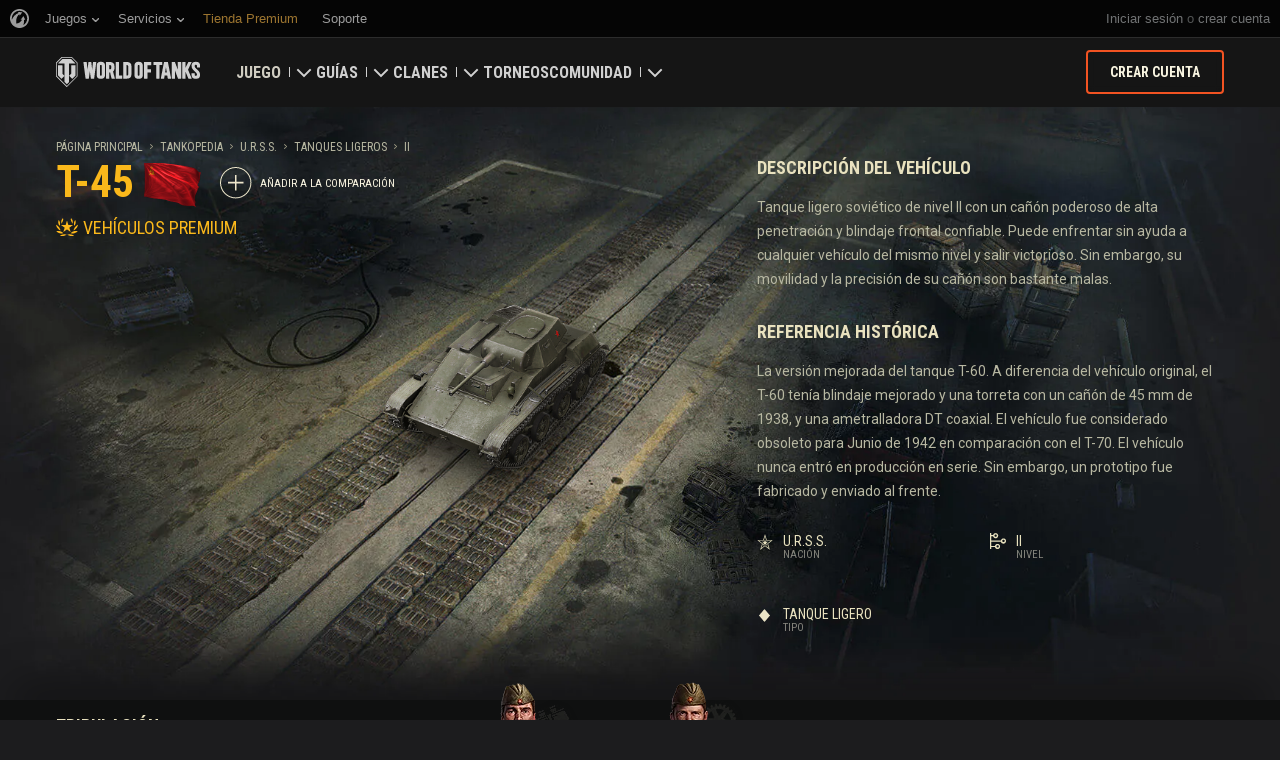

--- FILE ---
content_type: text/plain
request_url: https://worldoftanks.com/geoip/region_widget/?jsoncallback=jQuery22406177545053096174_1768682321155&tpl=popup&calling=challenge&_=1768682321156
body_size: -846
content:
jQuery22406177545053096174_1768682321155({})